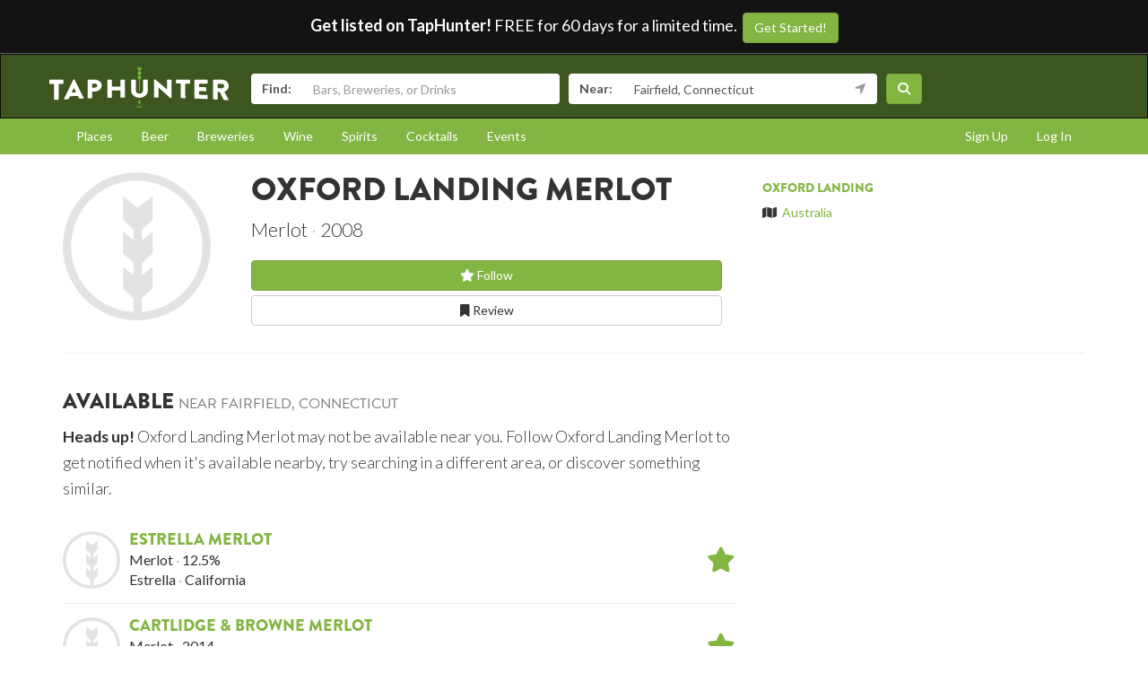

--- FILE ---
content_type: text/html; charset=utf-8
request_url: https://www.taphunter.com/beverage/oxford-landing-merlot/5927072889831424
body_size: 4880
content:






<!DOCTYPE html>
<html lang="en"><head prefix="og: http://ogp.me/ns# fb: http://ogp.me/ns/fb# taphunter: http://ogp.me/ns/fb/taphunter#"><meta charset="utf-8"><meta http-equiv="X-UA-Compatible" content="IE=edge"><meta name="viewport" content="width=device-width, initial-scale=1"><meta property="fb:app_id" content="132562649599" /><meta name="twitter:app:country" content="US" /><meta name="twitter:app:name:iphone" content="TapHunter - Find Beer, Spirits, & More" /><meta name="twitter:app:id:iphone" content="512023104" /><meta name="twitter:app:name:googleplay" content="TapHunter" /><meta name="twitter:app:id:googleplay" content="com.taphunter.webbased" /><meta itemprop="market" content="newhaven" /><meta name="description" content="Oxford Landing Merlot from Oxford Landing - Merlot - Where it's available near you"><link rel="canonical" href="https://www.taphunter.com/beverage/oxford-landing-merlot/5927072889831424" /><meta property="og:description" content="Oxford Landing Merlot - Where it's available near you"/><meta property="og:type" content="taphunter:beverage" /><meta property="og:url" content="https://www.taphunter.com/beverage/oxford-landing-merlot/5927072889831424" /><meta property="og:title" content="Oxford Landing Merlot from Oxford Landing - Where it's available near you" /><meta itemprop="beverage-id" content="5927072889831424" /><meta property="og:image" content="https://www.taphunter.com/static/img/logo.png" /><title>Oxford Landing Merlot from Oxford Landing - Where it's available near you - TapHunter</title><script src="//use.typekit.net/oge1rtx.js"></script><script>try{Typekit.load();}catch(e){}</script><script>
			window.GEOPOINT = {
				lat: 41.1412,
				lng: -73.2637
			};
		</script><link href="/static/collected/publicweb.55fe37a197f5.css" rel="stylesheet" type="text/css"><link rel="apple-touch-icon" href="/static/images/appicons/appicon-60.png"><link rel="apple-touch-icon" sizes="76x76" href="/static/images/appicons/appicon-76.png"><link rel="apple-touch-icon" sizes="120x120" href="/static/images/appicons/appicon-60@2x.png"><link rel="apple-touch-icon" sizes="152x152" href="/static/images/appicons/appicon-76@2x.png"><!-- Google Tag Manager --><script>(function(w,d,s,l,i){w[l]=w[l]||[];w[l].push({'gtm.start':
new Date().getTime(),event:'gtm.js'});var f=d.getElementsByTagName(s)[0],
j=d.createElement(s),dl=l!='dataLayer'?'&l='+l:'';j.async=true;j.src=
'https://www.googletagmanager.com/gtm.js?id='+i+dl;f.parentNode.insertBefore(j,f);
})(window,document,'script','dataLayer','GTM-NNT2DX');</script><!-- End Google Tag Manager --><script src="https://www.google.com/recaptcha/api.js"></script></head><body><!-- Google Tag Manager (noscript) --><noscript><iframe src="https://www.googletagmanager.com/ns.html?id=GTM-NNT2DX"
height="0" width="0" style="display:none;visibility:hidden"></iframe></noscript><!-- End Google Tag Manager (noscript) --><header id="header"><div class="header-cta"><span id="b2b-cta-text"><strong>Get listed on TapHunter!</strong> FREE for 60 days for a limited time. &nbsp;</span><span><a href="/get-listed/start?promo_code=covid60" class="btn btn-primary gtm-link">Get Started!</a></span></div><nav class="navbar navbar-inverse navbar-green"><div class="container"><div class="navbar-header"><button type="button" class="navbar-toggle collapsed" data-toggle="collapse" data-target="#navbar" aria-expanded="false" aria-controls="navbar"><span class="sr-only">Toggle navigation</span><span class="icon-bar"></span><span class="icon-bar"></span><span class="icon-bar"></span></button><a class="navbar-brand" href="/location/"></a></div><div id="navbar" class="navbar-collapse collapse"><form id="searchform" action="/search/"><div class="input-group"><span class="input-group-addon">Find:</span><input class="form-control" name="search" placeholder="Bars, Breweries, or Drinks" ></div><div class="input-group"><span class="input-group-addon">Near:</span><input class="form-control" name="near" placeholder="City, State, or Zip" value="Fairfield, Connecticut"><span class="input-group-addon"><button type="button" class="btn btn-link geolocation-and-search gtm-track-click" data-gtm-label="Current Location" data-loading-text="<span class='fa fa-spin fa-spinner'></span>" data-error-text="<span class='fa fa-exclamation-triangle'></span>"><span class="fa fa-location-arrow"></span></button></span></div><button class="btn btn-primary"><i class="fa fa-search"></i></button></form></div><!--/.navbar-collapse --></div></nav></header><div role="navigation" id="subnavigation"><div class="container"><ul class="nav nav-pills"><li role="presentation"><a href="/search/?type=locations&near=Fairfield%2C%20Connecticut">Places</a></li><li role="presentation"><a href="/search/?type=beers&near=Fairfield%2C%20Connecticut">Beer</a></li><li role="presentation"><a href="/search/?type=breweries&near=Fairfield%2C%20Connecticut">Breweries</a></li><li role="presentation"><a href="/search/?type=wines&near=Fairfield%2C%20Connecticut">Wine</a></li><li role="presentation"><a href="/search/?type=spirits&near=Fairfield%2C%20Connecticut">Spirits</a></li><li role="presentation"><a href="/search/?type=cocktails&near=Fairfield%2C%20Connecticut">Cocktails</a></li><li role="presentation"><a href="/search/?type=events&near=Fairfield%2C%20Connecticut">Events</a></li><li role="presentation" class="pull-right"><a href="/u/login/">Log In</a></li><li role="presentation" class="pull-right"><a href="/u/signup/">Sign Up</a></li></ul></div></div><div class="container"><div class="detailview"><div data-beverage-key="ahJzfnRoZXRhcGh1bnRlci1ocmRyHAsSD2JldmF0b19iZXZlcmFnZRiAgKCRw9TDCgw" data-beverage-id="5927072889831424"><div class="row"><div class="col-xs-12 col-sm-6 col-sm-push-2"><!-- displayed only on mobile --><div class="col-xs-12 visible-xs"><img src="/static/v3/images/photoDefault.png" alt="Logo for Oxford Landing Merlot" class="img-responsive logo"></div><div class="col-xs-12"><h1>Oxford Landing Merlot</h1><p class="separated lead"><span class="type_name">Merlot</span><span class="bev_vintage">2008</span></p><div class="buttons"><a href="/user/follow/beverage/ahJzfnRoZXRhcGh1bnRlci1ocmRyHAsSD2JldmF0b19iZXZlcmFnZRiAgKCRw9TDCgw" class="btn btn-primary btn-block"><span class="follow fa fa-star-o" title="Login and follow Oxford Landing Merlot"></span> Follow</a><a href="/beverage/oxford-landing-merlot/5927072889831424/review/" class="btn btn-default btn-block" title="Review Oxford Landing Merlot"><span class="fa fa-bookmark-o"></span> Review
							</a></div><p></p></div></div><div class="col-xs-12 col-sm-2 col-sm-pull-6"><div class="row"><!-- hidden from mobile --><div class="col-sm-12 hidden-xs"><img src="/static/v3/images/photoDefault.png" alt="Logo for Oxford Landing Merlot" class="img-responsive logo"></div></div></div><div class="col-xs-12 col-sm-4 secondary"><h5><a href="/beverage/company/oxford-landing/6353477779849216">Oxford Landing</a></h5><ul class="list-unstyled"><li><span class="fa fa-map"></span>&nbsp; <a href="https://maps.google.com/?q=Australia">Australia</a></li></ul></div></div><hr /><div class="row"><div class="col-sm-8 col-xs-12"><h3>Available <small>near Fairfield, Connecticut</small></h3><p class="lead"><small><strong>Heads up!</strong> Oxford Landing Merlot may not be available near you. Follow Oxford Landing Merlot to get notified when it's available nearby, try searching in a different area, or discover something similar.</small></p><div class="media listrow " data-type="beverage" data-key="ahJzfnRoZXRhcGh1bnRlci1ocmRyHAsSD2JldmF0b19iZXZlcmFnZRiAgJi4wPalCgw"><div class="media-left"><img class="media-object" src="/static/v3/images/photoDefault.png" alt="Estrella Merlot" /></div><div class="media-body"><h4 class="media-heading"><a href="/beverage/estrella-merlot/5796299001954304">Estrella Merlot</a></h4><p class="separated"><span>Merlot</span><span>12.5%</span></p><p class="separated"><span>Estrella</span><span>California</span></p></div><div class="media-right media-middle"><a href="/user/follow/beverage/ahJzfnRoZXRhcGh1bnRlci1ocmRyHAsSD2JldmF0b19iZXZlcmFnZRiAgJi4wPalCgw"><span class="follow fa fa-2x fa-star-o" title="Login and follow Estrella Merlot"></span></a></div></div><div class="media listrow " data-type="beverage" data-key="ahJzfnRoZXRhcGh1bnRlci1ocmRyHAsSD2JldmF0b19iZXZlcmFnZRiAgJDRp6uPCAw"><div class="media-left"><img class="media-object" src="/static/v3/images/photoDefault.png" alt="Cartlidge &amp; Browne Merlot" /></div><div class="media-body"><h4 class="media-heading"><a href="/beverage/cartlidge-browne-merlot/4571058432901120">Cartlidge &amp; Browne Merlot</a></h4><p class="separated"><span>Merlot</span><span>2014</span></p><p class="separated"><span>Cartlidge &amp; Browne</span><span>Napa Valley, CA</span></p></div><div class="media-right media-middle"><a href="/user/follow/beverage/ahJzfnRoZXRhcGh1bnRlci1ocmRyHAsSD2JldmF0b19iZXZlcmFnZRiAgJDRp6uPCAw"><span class="follow fa fa-2x fa-star-o" title="Login and follow Cartlidge &amp; Browne Merlot"></span></a></div></div><div class="media listrow " data-type="beverage" data-key="ahJzfnRoZXRhcGh1bnRlci1ocmRyHAsSD2JldmF0b19iZXZlcmFnZRiAgKCR0LKpCQw"><div class="media-left"><img class="media-object" src="/static/v3/images/photoDefault.png" alt="Santa Alicia Reserva Merlot" /></div><div class="media-body"><h4 class="media-heading"><a href="/beverage/santa-alicia-reserva-merlot/5248608985677824">Santa Alicia Reserva Merlot</a></h4><p class="separated"><span>Merlot</span><span>2010</span></p><p class="separated"><span>Santa Alicia</span><span>Chile</span></p></div><div class="media-right media-middle"><a href="/user/follow/beverage/ahJzfnRoZXRhcGh1bnRlci1ocmRyHAsSD2JldmF0b19iZXZlcmFnZRiAgKCR0LKpCQw"><span class="follow fa fa-2x fa-star-o" title="Login and follow Santa Alicia Reserva Merlot"></span></a></div></div></div></div></div></div></div><footer id="footer"><div class="container"><div class="row"><!--Footer About Description --><div class="col-md-3 col-sm-6"><h4>Contact</h4><p></p><ul class="contact-list"><li><i class="fa fa-envelope-o"></i><a href="mailto:info@taphunter.com">info@taphunter.com</a></li></ul><!-- Start Social Links --><ul class="social"><li class="facebook"><a href="https://facebook.com/evergreenhq" target="_blank"><i class="fa fa-facebook"></i></a></li><li class="twitter"><a href="https://twitter.com/taphunter" target="_blank"><i class="fa-brands fa-x-twitter"></i></a></li><li class="instagram"><a href="https://instagram.com/evergreen.technology" target="_blank"><i class="fa fa-instagram"></i></a></li><li class="snapchat"><a href="https://www.snapchat.com/add/trytaphunter"><i class="fa fa-snapchat-ghost"></i></a></li></ul><!-- End Social Links	--></div><!-- End Footer About Description --><!-- Start Contact Details	--><div class="col-md-3 col-sm-6"><div class="contact-info"><h4>Company</h4><ul class="quick-links"><li><a href="https://www.evergreenhq.com/story/">About</a></li><li><a href="https://taphunter.workable.com/">Careers</a></li><li><a href="https://www.evergreenhq.com/blog/">Blog</a></li><li><a href="https://www.evergreenhq.com/privacy-policy/">Privacy Policy</a></li></ul></div><!-- End Contact Details	--></div><div class="col-md-3 col-sm-6"><div class="contact-info"><h4>For Business</h4><ul class="quick-links"><li><a href="https://www.evergreenhq.com/products/digital-drink-menu/" class="gtm-link">Digital Menus</a></li><li><a href="https://www.evergreenhq.com/products/print-menu/" class="gtm-link">Print Menus</a></li><li><a href="https://www.evergreenhq.com/products/inventory/" class="gtm-link">Inventory</a></li><li><a href="https://www.evergreenhq.com/products/social-media-tools/" class="gtm-link">Social Media</a></li><li><a href="https://www.evergreenhq.com/products/pos-integration/" class="gtm-link">POS Integration</a></li></ul></div></div><div class="col-md-3 col-sm-6 bottom-contact"><h4>Get the App</h4><ul class="appstores"><li class="apple"><a class="gtm-link" href="https://apps.apple.com/us/app/taphunter-find-beverages/id512023104" target="_blank">Download on the AppStore</a></li><li class="google"><a class="gtm-link" href="https://play.google.com/store/apps/details?id=com.taphunter.webbased&hl=en" target="_blank">Get it on Google Play</a></li></ul></div></div><div class="row city-links"><div class="col-xs-12 "><p class="text-center"><a href="/search/?near=San+Diego,+CA">San Diego</a> | 
					<a href="/search/?near=New+York,+NY">New York</a> | 
					<a href="/search/?near=Atlanta,+GA">Atlanta</a> | 
					<a href="/search/?near=San+Francisco,+CA">San Francisco</a> | 
					<a href="/search/?near=Charlotte,+NC">Charlotte</a> | 
					<a href="/search/?near=Chicago,+IL">Chicago</a> | 
					<a href="/search/?near=Dallas,+TX">Dallas</a> | 
					<a href="/search/?near=Denver,+CO">Denver</a> | 
					<a href="/search/?near=Houston,+TX">Houston</a> | 
					<a href="/search/?near=Orange+County,+CA">Orange County</a> | 
					<a href="/search/?near=Los+Angeles,+CA">Los Angeles</a> | 
					<a href="/search/more-cities/">More cities</a></p></div></div><div class="row"><div class="col-xs-12"><p>&copy; 2026 TapHunter</p></div></div></div></footer><script src="//cdnjs.cloudflare.com/ajax/libs/underscore.js/1.7.0/underscore-min.js"></script><script src="https://maps.googleapis.com/maps/api/js?key=AIzaSyAZkpuFS98PYHLvfFkiMVJt7G_BtMDS5S4&libraries=places"></script><script src="/static/collected/publicweb.758ce94312d9.js"></script><link rel="stylesheet" href="/static/js/jquery.appbanner/jquery.appbanner.css" type="text/css" media="screen" /><script src="/static/js/jquery.appbanner/jquery.appbanner.js"></script><script>
	fb_refresh_on_auth_login = false;
	window.fbAsyncInit = function() {
		FB.init({appId: '132562649599'
			, version: 'v2.0'
			, status: true
			, cookie: true
			, xfbml: true});
		FB.Event.subscribe('auth.logout', function(response) {
			window.location.reload();
		});
		FB.Event.subscribe('auth.login', function(response) {
			// If we're using the "login" button then we want to refresh the page.
			// If we're just updating a javascript auth token then we can pass that through ajax.
			if (fb_refresh_on_auth_login) {
				facebookLoginRedirect();
			} else {
				facebookRefreshTokenDebounced();
			}
		});
	};
	(function(d){
		var js, id = 'facebook-jssdk'; if (d.getElementById(id)) {return;}
		js = d.createElement('script'); js.id = id; js.async = true;
		js.src = "//connect.facebook.com/en_US/sdk.js";
		d.getElementsByTagName('head')[0].appendChild(js);
	}(document));
	function facebookLoginRedirect() {
		FB.getLoginStatus(function(response) {
			if (response.status === 'connected') {
				window.location.href = '/user/fbLogin?token='+response.authResponse.accessToken;
			}
		});
	}
	function facebookRefreshToken() {
		FB.getLoginStatus(function(response) {
			if (response.status === 'connected') {
				$.get("/user/ajax/fbToken", {token: response.authResponse.accessToken});
			}
		});
	}
	var facebookRefreshTokenDebounced = _.debounce(facebookRefreshToken, 1000, true);
</script></body></html>
